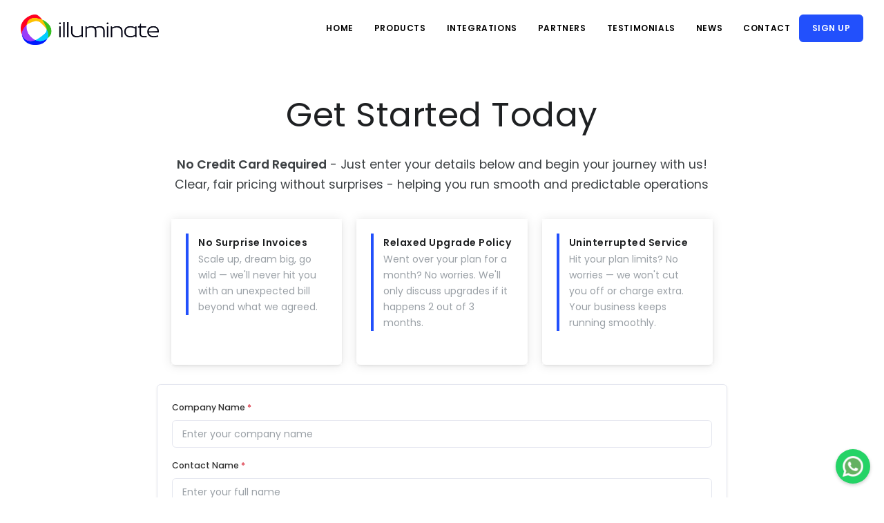

--- FILE ---
content_type: text/html;charset=utf-8
request_url: https://illuminate.ae/signup
body_size: 4855
content:
<!DOCTYPE html>
<html lang="en">
  <head>
    <meta name="viewport" content="width=device-width, initial-scale=1" />
    <meta http-equiv="content-type" content="text/html; charset=utf-8" />
    <meta name="author" content="Illuminate Software Solutions | Business Operations Platform" />

        

    <!-- Open Graph -->
        

    
      <title>Sign Up | Illuminate Software Solutions</title>
      <meta property="og:title" content="Sign Up | Illuminate Software Solutions"/>
         
    
    <meta property="og:url" content="https://illuminate.ae/signup" />

    
      <meta property="og:image" content="/assets/images/illuminate_logo-200x200.png"/>
      

    <meta property="og:site_name" content="Illuminate Software Solutions"/>

    
      <meta name="description" content="Signup and have our consultants work with you directly to ensure a smooth setup">
      <meta property="og:description" content="Signup and have our consultants work with you directly to ensure a smooth setup"/>
      

    <meta property="og:type" content="website">  




    <link rel="icon" type="image/png" href="/assets/images/favicon/favicon.ico">
    <link rel="apple-touch-icon" sizes="180x180" href="/assets/images/favicon/apple-touch-icon.png" />
    <link rel="icon" type="image/png" sizes="32x32" href="/assets/images/favicon/favicon-32x32.png" />
    <link rel="icon" type="image/png" sizes="16x16" href="/assets/images/favicon/favicon-16x16.png" />
    <link rel="icon" type="image/png" sizes="512x512" href="/assets/images/favicon/android-chrome-512x512.png" />
    <link rel="icon" type="image/png" sizes="192x192" href="/assets/images/favicon/android-chrome-192x192.png" />

    <meta http-equiv="X-UA-Compatible" content="IE=edge">
    <!-- Document title -->
    
      <title>Sign Up | Illuminate Software Solutions</title>
        
    <!-- Google Analytics -->
    <!-- Google tag (gtag.js) -->
    <script async src="https://www.googletagmanager.com/gtag/js?id=G-7W4M7XL237"></script>
    <script>
      window.dataLayer = window.dataLayer || [];
      function gtag(){dataLayer.push(arguments);}
      gtag('js', new Date());

      gtag('config', 'G-7W4M7XL237');
      gtag('config', 'AW-783260998');
    </script>
    <!-- End GA -->
    <!-- Apollo Tracking Script -->
    <script>
      function initApollo() {
        var n = Math.random().toString(36).substring(7),
            o = document.createElement("script");
        o.src = "https://assets.apollo.io/micro/website-tracker/tracker.iife.js?nocache=" + n;
        o.async = true;
        o.defer = true;
        o.onload = function() {
          window.trackingFunctions.onLoad({ appId: "68873c3481b3db000d3f4007" });
        };
        document.head.appendChild(o);
      }
      initApollo();
    </script>

    <!-- Stylesheets & Fonts -->
    <link href="/assets/css/plugins.min.css" rel="stylesheet">
    <link href="/assets/css/style.min.css" rel="stylesheet">
    <!-- LOAD JQUERY LIBRARY -->
    <script type="text/javascript" src="https://ajax.googleapis.com/ajax/libs/jquery/1.11.1/jquery.min.js"></script>
    <!-- LOADING FONTS AND ICONS -->
    <link href="https://fonts.googleapis.com/css?family=Open+Sans:400%2C800%2C700%7CPT+Serif:400" rel="stylesheet" property="stylesheet" type="text/css" media="all">
    <link rel="stylesheet" type="text/css" href="/assets/plugins/slider-revolution/fonts/pe-icon-7-stroke/css/pe-icon-7-stroke.min.css">
    <link rel="stylesheet" type="text/css" href="/assets/plugins/slider-revolution/fonts/font-awesome/css/font-awesome.min.css">
    <!-- STYLE SHEETS -->
    <link rel="stylesheet" type="text/css" href="/assets/plugins/slider-revolution/css/settings.min.css">
    <link rel="stylesheet" type="text/css" href="/assets/plugins/slider-revolution/css/layers.min.css">
    <link rel="stylesheet" type="text/css" href="/assets/plugins/slider-revolution/css/navigation.min.css">
    <!-- BUBBLEMORPH ADD-ON FILES -->
    <link rel='stylesheet' href='/assets/plugins/slider-revolution/revolution-addons/bubblemorph/css/revolution.addon.bubblemorph.min.css' type='text/css' media='all' />
    <script async type='text/javascript' src='/assets/plugins/slider-revolution/revolution-addons/bubblemorph/js/revolution.addon.bubblemorph.min.js' defer></script>
    <!-- TELEPHONE FORMAT -->
    <link rel="stylesheet" href="https://cdn.jsdelivr.net/npm/intl-tel-input@18.1.1/build/css/intlTelInput.min.css">
    <!-- CUSTOM CSS -->
    <link href="/assets/css/custom.min.css" rel="stylesheet">
    <!-- REVOLUTION JS FILES -->

    <script type='text/javascript'>
      window.smartlook||(function(d) {
        var o=smartlook=function(){ o.api.push(arguments)},h=d.getElementsByTagName('head')[0];
        var c=d.createElement('script');o.api=new Array();c.async=true;c.type='text/javascript';
        c.charset='utf-8';c.src='https://web-sdk.smartlook.com/recorder.js';h.appendChild(c);
        })(document);
        smartlook('init', 'e0aa833965f41f20e00f3cbe842ab0a993dc3d5b', { region: 'eu' });
        smartlook('record', { forms: true, numbers: true, emails: true, ips: true });
    </script>
    <script type="text/javascript" src="https://platform-api.sharethis.com/js/sharethis.js#property=647f2e5a413e9c001905a586&product=inline-share-buttons&source=platform" async="async"></script>
  </head>
  <body>
    <!-- Body Inner -->
    <div class="body-inner">
      <!-- Header -->
      <header id="header" data-fullwidth="true">
        <div class="header-inner">
          <div class="container">
            <!--Logo-->
            <div id="logo">
              <a href="/">
                <span class="logo-default"><img src="/assets/images/illuminate_logo.png" alt="Illuminate" style="width:200px;"/></span>
              </a>
            </div>
            <!--End: Logo-->
            <!--Navigation Resposnive Trigger-->
            <div id="mainMenu-trigger">
              <a class="lines-button x"><span class="lines"></span></a>
            </div>
            <!--end: Navigation Resposnive Trigger-->
            <!--Navigation-->
            <div id="mainMenu">
              <div class="container">
                <!--Header Extras-->
                <div class="header-extras" style="float:right;">

                  <a href="/signup" class="btn btn-roundeded ">Sign Up</a>
                </div>
                <!--end: Header Extras-->
                <nav>
                  <ul>
                    <li><a href="/">Home</a></li>
                    <li class="dropdown mega-menu-item"><a href="#">Products</a>
                      <ul class="dropdown-menu">
                        <li class="mega-menu-content">
                          <div class="row">
                            <div class="col-lg-6">
                              <ul>
                                <li><a href="/products/mrkt">Mrkt - Point of Sale</a></li>
                                <li><a href="/products/kart">Kart - B2B Ecommerce</a></li>
                                <li><a href="/products/ryse">Ryse - Customer Relation Management</a></li>
                                <li><a href="/products/flow">Flow - Order Management</a></li>
                              </ul>
                            </div>
                            <div class="col-lg-6">
                              <ul>
                                <li><a href="/products/lyst">Lyst - Product Catalog</a></li>                              
                                <li><a href="/products/depot">Depot - Warehouse & Inventory</a></li>
                                <li><a href="/products/cargo">Cargo - Delivery Management</a></li>
                                <li><a href="/products/tagz">Tagz - Asset Management</a></li>
                              </ul>
                            </div>
                          </div>
                        </li>
                      </ul>
                    </li>
                    
                    <li><a href="/erp">Integrations</a></li>
                    <li><a href="/partners">Partners</a></li>
                    <li><a href="/testimonials">Testimonials</a></li>                          
                    <li><a href="/news">News</a></li>
                    <li><a href="/contact">Contact</a></li>
                  </ul>
                </nav>
              </div>
            </div>
            <!--END: NAVIGATION-->
          </div>
        </div>
      </header>
      <!-- end: Header -->
      <!-- start content-wrapper -->
      

<style>
  .line {
    margin: 40px 0;
  }
</style>

<div class="container-fluid py-5">

    <!-- Header Section -->
    <div class="row justify-content-center">
        <div class="col-md-8 text-center">
            <h1 class="display-4  mb-3">Get Started Today</h1>
            <p class="lead"><strong>No Credit Card Required</strong> - Just enter your details below and begin your journey with us!<br />
            Clear, fair pricing without surprises - helping you run smooth and predictable operations
            </p>
        </div>
    </div>

    <!-- Pricing Promises Section -->
    <div class="row justify-content-center mb-2 ">
        <div class="col-md-8">
            <div class="rounded p-4">
                <div class="row g-4">
                    <div class="col-md-4">
                        <div class="card h-100 border-0 shadow-sm">
                            <div class="card-body p-4 shadow-bottom">
                                <div class="border-start border-primary border-4 ps-3">
                                    <h5 class="card-title fw-bold">No Surprise Invoices</h5>
                                    <p class="card-text text-muted">Scale up, dream big, go wild — we'll never hit you with an unexpected bill beyond what we agreed.</p>
                                </div>
                            </div>
                        </div>
                    </div>

                    <div class="col-md-4">
                        <div class="card h-100 border-0 shadow-sm">
                            <div class="card-body p-4 shadow-bottom">
                                <div class="border-start border-primary border-4 ps-3">
                                    <h5 class="card-title fw-bold">Relaxed Upgrade Policy</h5>
                                    <p class="card-text text-muted">Went over your plan for a month? No worries. We'll only discuss upgrades if it happens 2 out of 3 months.</p>
                                </div>
                            </div>
                        </div>
                    </div>

                    <div class="col-md-4">
                        <div class="card h-100 border-0 shadow-sm">
                            <div class="card-body p-4 shadow-bottom">
                                <div class="border-start border-primary border-4 ps-3">
                                    <h5 class="card-title fw-bold">Uninterrupted Service</h5>
                                    <p class="card-text text-muted">Hit your plan limits? No worries — we won't cut you off or charge extra. Your business keeps running smoothly.</p>
                                </div>
                            </div>
                        </div>
                    </div>
                </div>
            </div>
        </div>
    </div>

    <!-- Signup Form Section -->
    <div class="row justify-content-center mb-5">
        <div class="col-md-8">
            <div class="card shadow-sm">
                <div class="card-body p-4">
                    <form id="signup_form" method="post" action="/signup">
                        <div class="mb-3">
                            <label for="companyname" class="form-label fw-semibold">Company Name <span class="text-danger">*</span></label>
                            <input type="text" class="form-control" name="companyname" id="companyname" placeholder="Enter your company name" required>
                        </div>

                        <div class="mb-3">
                            <label for="contactname" class="form-label fw-semibold">Contact Name <span class="text-danger">*</span></label>
                            <input type="text" class="form-control" name="contactname" id="contactname" placeholder="Enter your full name" required>
                        </div>

                        <div class="row">
                            <div class="col-md-6 mb-3">
                                <label for="email" class="form-label fw-semibold">Email <span class="text-danger">*</span></label>
                                <input type="email" class="form-control" name="email" id="email" placeholder="Enter your email" required>
                            </div>
                            <div class="col-md-6 mb-3">
                                <label for="telephone" class="form-label fw-semibold">Phone <span class="text-danger">*</span></label>
                                <input type="tel" class="form-control" name="telephone" id="telephone" placeholder="Enter your phone" required>
                            </div>
                        </div>

                        <button type="submit" name="submitbtn" id="submitbtn" class="btn btn-success w-100 mt-3">
                            Get Started Now
                        </button>
                    </form>
                </div>
            </div>
        </div>
    </div>

</div>


<!-- Bootstrap Icons (make sure this is loaded) -->
<link rel="stylesheet" href="https://cdn.jsdelivr.net/npm/bootstrap-icons@1.11.1/font/bootstrap-icons.css">






<script src="/assets/plugins/validate/validate.min.js"></script>
<script src="/assets/plugins/validate/valildate-rules.min.js"></script>
<script src="https://cdn.jsdelivr.net/npm/intl-tel-input@18.1.1/build/js/intlTelInput.min.js"></script>
<script>
  $( document ).ready(function() {
    var input = document.querySelector("#telephone");
    window.intlTelInput(input, {
      initialCountry: "auto",
      separateDialCode: true,
      autoInsertDialCode: true,
      hiddenInput: "phone_full",
      geoIpLookup: function(callback) {
          fetch("https://ipapi.co/json")
          .then(function(res) { return res.json(); })
          .then(function(data) { callback(data.country_code); })
          .catch(function() { callback("ae"); });
      },
      utilsScript: "https://cdn.jsdelivr.net/npm/intl-tel-input@18.1.1/build/js/utils.js",
    });

    // update the hidden input on submit
    $("contact_form").submit(function() {
      $("#hidden").val($("#phone").intlTelInput("getNumber"));
    });

  });

</script>

      <!-- end content-wrapper -->
      <!-- Footer -->
      <footer id="footer" class="inverted">
        <div class="footer-content">
          <div class="container">
            <div class="row">
              <div class="col-lg-3">
                <div class="widget">
                  <div class="widget-title">Illuminate</div>
                  <p class="mb-5">Built with love</p>
                  <a href="/signup" class="btn btn-inverted">Sign Up</a>
                </div>
              </div>
              <div class="col-lg-9">
                <div class="row">
                  <div class="col-lg-5">
                    <div class="widget">
                      <div class="widget-title">Products</div>
                      <ul class="list">
                        <li><a href="/products/ryse">RYSE - Customer Relation Management</a></li>
                        <li><a href="/products/lyst">LYST - Product Catalog</a></li>
                        <li><a href="/products/flow">FLOW - Order Management</a></li>
                        <li><a href="/products/depot">DEPOT - Warehouse & Inventory</a></li>
                        <li><a href="/products/cargo">CARGO - Delivery Management</a></li>
                        <li><a href="/products/kart">KART - B2B eCommerce</a></li>
                        <li><a href="/products/mrkt">MRKT - Point of Sale</a></li>
                        <li><a href="/products/tagz">TAGZ - Asset Management</a></li>
                      </ul>
                    </div>
                  </div>
                  <div class="col-lg-3">
                    <div class="widget">
                      <div class="widget-title">Industries</div>
                      <ul class="list">
                        <li><a href="#">Retail</a></li>
                        <li><a href="#">E-Commerce</a></li>
                        <li><a href="#">Distributors</a></li>
                        <li><a href="#">Couriers</a></li>
                        <li><a href="#">Manufacturers</a></li>
                      </ul>
                    </div>
                  </div>
                  <div class="col-lg-2">
                    <div class="widget">
                      <div class="widget-title">Quick Links</div>
                      <ul class="list">
                        <li><a href="/news">News</a></li>
                        <li><a href="/signup">Sign Up</a></li>
                        <li><a href="/demo">Book a Demo</a></li>
                        
                      </ul>
                    </div>
                  </div>
                  <div class="col-lg-2">
                    <div class="widget">
                      <div class="widget-title">Support</div>
                      <ul class="list">
                        <li><a href="/contact">Contact Us</a></li>
                        <li><a href="/privacy-policy">Privacy</a></li>
                        <li><a href="#">Terms & Conditions</a></li>
                      </ul>
                    </div>
                  </div>
                </div>
              </div>
            </div>
          </div>
        </div>
        <div class="copyright-content">
          <div class="container">
            <div class="copyright-text text-center">&copy; 2026 Illuminate - All Rights Reserved </div>
          </div>
        </div>
      </footer>
      <!-- end: Footer -->
    </div>
    <!--end: start modal -->
    <div class="modal fade show" id="illum_modal" aria-labelledby="modal-label" style="display: none;" aria-modal="true" role="dialog">
      <div class="modal-dialog">
        <div class="modal-content">
          <div class="modal-header">
            <h4 class="modal-title" id="modal_title">Modal Title</h4>
            <button type="button" class="btn-close" data-bs-dismiss="modal" aria-hidden="true">×</button>
          </div>
          <div class="modal-body">
            <div class="row">
              <div class="col-md-12">
                <p id="modal_text" name="modal_text" style="font-weight:normal;">Modal text</p>
              </div>
            </div>
          </div>
          <div class="modal-footer">
            <button type="button" class="btn btn-b" data-bs-dismiss="modal">Close</button>
          </div>
        </div>
      </div>
    </div>
    <!--end: Modal -->
    <!-- end: Body Inner -->
    <!-- Whataspp Floater -->
    <a href="https://wa.me/+971585243821?text=hello%21" target="_blank" id="whatsapp-icon">
      <img src="/assets/images/whatsapp_icon.png" alt="WhatsApp" />
    </a>
    <!--Plugins-->
    <script src="/assets/js/plugins.min.js"></script>
    <script src="/assets/js/functions.min.js"></script>
  </body>
</html>


--- FILE ---
content_type: text/css
request_url: https://illuminate.ae/assets/plugins/slider-revolution/revolution-addons/bubblemorph/css/revolution.addon.bubblemorph.min.css
body_size: 128
content:
.tp-bubblemorph{background:transparent!important;border:none!important;-webkit-box-shadow:none!important;box-shadow:none!important;border-radius:0!important;padding:0!important;overflow:hidden!important}

--- FILE ---
content_type: text/css
request_url: https://illuminate.ae/assets/css/custom.min.css
body_size: 470
content:
body{margin:0}.bm-gradient{background:-webkit-linear-gradient(left,#ff2a75 0%,#ffdb4f 100%);-webkit-background-clip:text;-webkit-text-fill-color:transparent}.bm-gradient2{background:-webkit-linear-gradient(left,#452aff 0%,#45ffff 100%);-webkit-background-clip:text;-webkit-text-fill-color:transparent}.bm-gradient3{background:-webkit-linear-gradient(left,#4f00f6 0%,#b000f7 100%);-webkit-background-clip:text;-webkit-text-fill-color:transparent}.hermes.tp-bullets{}.hermes .tp-bullet{overflow:hidden;border-radius:50%;width:16px;height:16px;background-color:rgba(0,0,0,0);-webkit-box-shadow:inset 0 0 0 2px rgb(204,204,204);box-shadow:inset 0 0 0 2px rgb(204,204,204);-webkit-transition:background 0.3s ease;transition:background 0.3s ease;position:absolute}.hermes .tp-bullet:hover{background-color:rgba(204,204,204,1)}.hermes .tp-bullet:after{content:' ';position:absolute;bottom:0;height:0;left:0;width:100%;background-color:rgb(204,204,204);-webkit-box-shadow:0 0 1px rgb(204,204,204);box-shadow:0 0 1px rgb(204,204,204);-webkit-transition:height 0.3s ease;transition:height 0.3s ease}.hermes .tp-bullet.selected:after{height:100%}#whatsapp-icon{position:fixed;bottom:20px;right:20px;width:50px;height:50px;border-radius:50%;background-color:#25d366;padding:10px;-webkit-box-shadow:0 2px 5px rgba(0,0,0,0.2);box-shadow:0 2px 5px rgba(0,0,0,0.2);z-index:100}#whatsapp-icon img{width:100%;height:100%}

--- FILE ---
content_type: text/javascript
request_url: https://illuminate.ae/assets/plugins/slider-revolution/revolution-addons/bubblemorph/js/revolution.addon.bubblemorph.min.js
body_size: 4138
content:
/* 
 * @author    ThemePunch <info@themepunch.com>
 * @link      http://www.themepunch.com/
 * @copyright 2018 ThemePunch
*/

;(function(){function E(){var b=r(this),a=b.data("bubbleaddon");a&&(a.destroy(),b.removeData("bubbleaddon"))}function n(b,a){if(!b)return!1;if(0===a)return b[a];for(var f=a,e=b[a];"inherit"===e;)f--,e=-1<f?b[f]:b[0];return e}function q(){var b=r(this);b.data("bubbleaddon")&&E.call(this);var a=b.data("bubbleObj");if(a){var f=a.levels,e=f.length,k=B.width(),c=0;if(f)for(var h=0;h<e;h++){var p=f[h];if(x!==p){k<p&&(c=h);var x=p}}f=a.layerW[c];e=a.layerH[c];e="100%"===e||"full"===e;"100%"!==f&&"full"!==
f?f=parseInt(a.layr.css("min-width"),10):(f=!a.carousel||a.isStatic?a.slider:a.slotholder,a.fullAlign?(f=f.width(),a.wrapper[0].style.left=0):(f=Math.min(a.slider.width()/a.grids[c],1),f*=a.grids[c]));e?(e=a.isStatic?a.slider.height():a.slotholder.height(),a.wrapper[0].style.top=0):e=parseInt(a.layr.css("min-height"),10);k=n(a.blurStrength,c);x=n(a.borderSize,c);p=n(a.borderColor,c);h=n(a.blurColor,c);var u=n(a.blurX,c),G=n(a.blurY,c),v=n(a.bufferX,c),l=n(a.bufferY,c),g=n(a.numBubbles,c),q=n(a.velX,
c);c=n(a.velY,c);a=I(f,e,a.slider,a.canvas,parseInt(g,10),a.color,parseInt(k,10),h,parseInt(u,10),parseInt(G,10),p,parseInt(x,10),parseInt(v,10),parseInt(l,10),parseFloat(q),parseFloat(c));b.data("bubbleaddon",a);b.data("bubblesplaying")&&C(a,b)}}function C(b,a){b.pause=!1;b.screen.resize();b.started||(b.started=!0,b.inited());a.data("bubblesplaying",!0);b.play()}function H(b,a){this.slider=b;this.carousel=a;b.one("revolution.slide.onloaded",this.onLoaded.bind(this)).one("rsBubbleMorphDestroyed",
this.destroy.bind(this))}function J(b){if("transparent"===b.trim())return["#FFFFFF",!1];if(-1!==b.search(/\[\{/))try{b=JSON.parse(b.replace(/&/g,'"'));for(var a=b.colors,f=a.length,e=[],k,c=0;c<f;c++){var h=a[c];delete h.align;k?JSON.stringify(h)!==JSON.stringify(k)&&(e[e.length]=h):e[e.length]=h;k=h}b.colors=e;return[b,!0]}catch(p){return["#FFFFFF",!1]}else return-1!==b.search("#")?[b,!1]:-1!==b.search("rgba")?[b.replace(/\s/g,"").replace(/false/g,"1"),!1]:-1!==b.search("rgb")?[b.replace(/\s/g,""),
!1]:/(^#[0-9A-F]{6}$)|(^#[0-9A-F]{3}$)/i.test(b)?[b,!1]:["#FFFFFF",!1]}function I(b,a,f,e,k,c,h,p,n,r,G,v,l,g,q,E){var w,x={screen:{elem:null,callback:null,ctx:null,width:0,height:0,left:0,top:0,init:function(d,a){this.elem=e;this.callback=d||null;"CANVAS"==this.elem.tagName&&(this.ctx=this.elem.getContext("2d"));this.elem.onselectstart=function(){return!1};this.elem.ondrag=function(){return!1};a&&this.resize();return this},resize:function(){var d=this.elem;this.width=b;this.height=a;for(this.top=
this.left=0;null!=d;d=d.offsetParent)this.left+=d.offsetLeft,this.top+=d.offsetTop;this.ctx&&(this.elem.width=this.width,this.elem.height=this.height);w&&(w.width=this.width,w.height=this.height);this.callback&&this.callback()},destroy:function(){for(var d in this)this.hasOwnProperty(d)&&delete this[d]}}},y=function(d,a){this.x=d;this.y=a;this.magnitude=d*d+a*a;this.force=this.computed=0};y.prototype.add=function(d){return new y(this.x+d.x,this.y+d.y)};var u=function(d){this.vel=new y((.5<Math.random()?
1:-1)*(.2+Math.random()*q),(.5<Math.random()?1:-1)*(.2+Math.random()*E));this.pos=new y(.2*d.width+Math.random()*d.width*.6,.2*d.height+Math.random()*d.height*.6);this.size=d.wh/15+d.wh/15*(1.4*Math.random()+.1);this.width=d.width;this.height=d.height};u.prototype.move=function(){this.pos.x>=this.width-this.size-l?(0<this.vel.x&&(this.vel.x=-this.vel.x),this.pos.x=this.width-this.size-l):this.pos.x<=this.size+l&&(0>this.vel.x&&(this.vel.x=-this.vel.x),this.pos.x=this.size+l);this.pos.y>=this.height-
this.size-g?(0<this.vel.y&&(this.vel.y=-this.vel.y),this.pos.y=this.height-this.size-g):this.pos.y<=this.size+g&&(0>this.vel.y&&(this.vel.y=-this.vel.y),this.pos.y=this.size+g);this.pos=this.pos.add(this.vel)};var A=function(d,a,b,e){this.step=5;this.width=d;this.height=a;this.wh=Math.min(d,a);this.sx=Math.floor(this.width/this.step);this.sy=Math.floor(this.height/this.step);this.paint=!1;this.metaFill=B(d,a,e);this.plx=[0,0,1,0,1,1,1,1,1,1,0,1,0,0,0,0];this.ply=[0,0,0,0,0,0,1,0,0,1,1,1,0,1,0,1];
this.mscases=[0,3,0,3,1,3,0,3,2,2,0,2,1,1,0];this.ix=[1,0,-1,0,0,1,0,-1,-1,0,1,0,0,1,1,0,0,0,1,1];this.grid=[];this.balls=[];this.iter=0;this.sign=1;for(d=0;d<(this.sx+2)*(this.sy+2);d++)this.grid[d]=new y(d%(this.sx+2)*this.step,Math.floor(d/(this.sx+2))*this.step);for(d=0;d<b;d++)this.balls[d]=new u(this)};A.prototype.destroy=function(){for(var d in this.balls)this.balls.hasOwnProperty(d)&&delete this.balls[d];for(d in this)this.hasOwnProperty(d)&&delete this[d]};A.prototype.computeForce=function(d,
a,b){b=b||d+a*(this.sx+2);if(0===d||0===a||d===this.sx||a===this.sy)d=.6*this.sign;else{d=0;a=this.grid[b];if(!a)return;for(var e=0,z;z=this.balls[e++];)d+=z.size*z.size/(-2*a.x*z.pos.x-2*a.y*z.pos.y+z.pos.magnitude+a.magnitude);d*=this.sign}if(this.grid[b])return this.grid[b].force=d};A.prototype.marchingSquares=function(a){var d=a[0],b=a[1],e=a[2];a=d+b*(this.sx+2);if(this.grid[a]){if(this.grid[a].computed===this.iter)return!1;for(var c,f=0,h=0;4>h;h++){var g=d+this.ix[h+12]+(b+this.ix[h+16])*(this.sx+
2);if(!this.grid[g]){c=!0;break}var k=this.grid[g].force;if(0<k&&0>this.sign||0>k&&0<this.sign||!k)k=this.computeForce(d+this.ix[h+12],b+this.ix[h+16],g);1<Math.abs(k)&&(f+=Math.pow(2,h))}if(!c){if(15===f)return[d,b-1,!1];if(5===f)c=2===e?3:1;else if(10===f)c=3===e?0:2;else{c=this.mscases[f];if(!this.grid[a])return;this.grid[a].computed=this.iter}a=this.step/(Math.abs(Math.abs(this.grid[d+this.plx[4*c+2]+(b+this.ply[4*c+2])*(this.sx+2)].force)-1)/Math.abs(Math.abs(this.grid[d+this.plx[4*c+3]+(b+this.ply[4*
c+3])*(this.sx+2)].force)-1)+1);m.lineTo(this.grid[d+this.plx[4*c]+(b+this.ply[4*c])*(this.sx+2)].x+this.ix[c]*a,this.grid[d+this.plx[4*c+1]+(b+this.ply[4*c+1])*(this.sx+2)].y+this.ix[c+4]*a);this.paint=!0;return[d+this.ix[c+4],b+this.ix[c+8],c]}}};A.prototype.renderMetaballs=function(){for(var a=0,b;b=this.balls[a++];)b.move();this.iter++;this.sign=-this.sign;this.paint=!1;m.fillStyle=this.metaFill;h&&(m.shadowBlur=h,m.shadowColor=p,m.shadowOffsetX=n,m.shadowOffsetY=r);v&&(m.strokeStyle=G,m.lineWidth=
v);m.beginPath();for(a=0;b=this.balls[a++];){b=[Math.round(b.pos.x/this.step),Math.round(b.pos.y/this.step),!1];do b=this.marchingSquares(b);while(b);this.paint&&(m.fill(),m.closePath(),v&&m.stroke(),m.beginPath(),this.paint=!1)}};var B=function(a,b,c){if(c[1]){c=c[0];if("radial"===c.type){var d=c.colors;var e=.5*a;a=.5*b;e=m.createRadialGradient(e,a,0,e,a,e);a=d.length;for(c=0;c<a;c++)b=d[c],e.addColorStop(.01*b.position,"rgba("+b.r+", "+b.g+", "+b.b+", "+b.a+")");return e}e=m;d=c.colors;c=c.angle;
var f=0,h=0,k=0,g=0;c=parseInt(c,10);if(/0|90|180|270|360/.test(c))switch(c){case 0:case 360:h=b;break;case 90:k=a;break;case 180:g=b;break;case 270:f=a}else a*=.5,b*=.5,g=Math.PI/180*(c-180),c=b/Math.cos(g),c+=Math.sin(g)*(a-Math.sqrt(c*c-b*b)),f=a+Math.cos(-Math.PI/2+g)*c,h=b+Math.sin(-Math.PI/2+g)*c,k=a+Math.cos(Math.PI/2+g)*c,g=b+Math.sin(Math.PI/2+g)*c;e=e.createLinearGradient(Math.round(f),Math.round(h),Math.round(k),Math.round(g));c=d.length;for(f=0;f<c;f++)a=d[f],b=parseInt(a.position,10),
e.addColorStop(.01*b,"rgba("+a.r+", "+a.g+", "+a.b+", "+a.a+")");return e}return c[0]},F=function(){D&&!D.pause&&(m.clearRect(0,0,t.width,t.height),w.renderMetaballs(),requestAnimationFrame(F))},t=x.screen.init(null,!0),m=t.ctx,C=function(){w=new A(t.width,t.height,k,c)},D={play:F,pause:!1,screen:t,inited:C,started:!1,destroy:function(){D.pause=!0;cancelAnimationFrame(F);m.clearRect(0,0,t.width,t.height);w&&w.destroy();t.destroy();m=B=C=D=t=F=A=u=y=x=w=null}};return D}var r,B;window.BubbleMorphAddOn=
function(b,a,f){if(b&&a)return r=b,B=r(window),r.event.special.rsBubbleMorphDestroyed={remove:function(a){a.handler()}},new H(a,f)};H.prototype={onLoaded:function(){var b,a=this.slider,f=this.carousel,e=a[0].opt.gridwidth,k=a[0].opt.responsiveLevels;for(Array.isArray(e)||(e=[e]);4>e.length;)e[e.length]=e[e.length-1];for(b=0;4>b;b++)e[b]=parseInt(e[b],10);if(k){for(Array.isArray(k)||(k=[k]);4>k.length;)k[k.length]=k[k.length-1];for(b=0;4>b;b++)k[b]=parseInt(k[b],10)}this.morph=a.find(".tp-bubblemorph").each(function(){var b=
r(this),h=r("<canvas />").appendTo(b),p=this.getAttribute("data-numbubbles"),n=this.getAttribute("data-bubblesspeedx"),u=this.getAttribute("data-bubblesspeedy"),q=this.getAttribute("data-bubblesbufferx"),v=this.getAttribute("data-bubblesbuffery"),l=b.attr("data-width").replace(/[[\]]/g,"").replace(/'/g,"").split(","),g=b.attr("data-height").replace(/[[\]]/g,"").replace(/'/g,"").split(",");Array.isArray(l)||(l=[l]);for(Array.isArray(g)||(g=[g]);4>l.length;)l[l.length]=l[l.length-1];for(;4>g.length;)g[g.length]=
g[g.length-1];for(;g.length<l.length;)g[g.length]=g[g.length-1];for(;l.length<g.length;)g[l.length]=l[l.length-1];p=p.split("|");q=q.split("|");v=v.split("|");n=n.split("|");u=u.split("|");h={velX:n,velY:u,layr:b,grids:e,layerW:l,layerH:g,slider:a,levels:k,bufferX:q,bufferY:v,canvas:h[0],carousel:f,numBubbles:p,wrapper:b.closest(".tp-parallax-wrap"),isStatic:b.hasClass("tp-static-layer"),color:J(this.getAttribute("data-bubblesbg")),fullAlign:"slide"===this.getAttribute("data-basealign"),slotholder:b.closest(".tp-revslider-slidesli").find(".slotholder")};
if(p=this.getAttribute("data-bubblesblur"))h.blurStrength=p.split("|"),h.blurColor=b.attr("data-bubblesblurcolor").split("|"),h.blurX=b.attr("data-bubblesblurx").split("|"),h.blurY=b.attr("data-bubblesblury").split("|");if(p=this.getAttribute("data-bubblesbordersize"))h.borderSize=p.split("|"),h.borderColor=b.attr("data-bubblesbordercolor").split("|");b.data("bubbleObj",h)});if(this.morph.length)a.on("revolution.slide.afterdraw",this.onResize.bind(this)).on("revolution.slide.layeraction",this.layerAction.bind(this));
else this.destroy()},createBubbles:function(){this.morph.each(q)},onResize:function(b){clearTimeout(this.resizeTimer);this.morph.each(E);this.resizeTimer=setTimeout(this.resize.bind(this),250)},resize:function(){this.morph.each(q)},layerAction:function(b,a){var f=a.layer.data("bubbleaddon");if(!f)if(a.layer.hasClass("tp-bubblemorph"))this.createBubbles();else return;f=a.layer.data("bubbleaddon");f.screen&&f.screen.width&&f.screen.height||(q.call(a.layer),f=a.layer.data("bubbleaddon"));switch(a.eventtype){case "enterstage":C(f,
a.layer);break;case "leftstage":var e=a.layer;f.pause=!0;e.data("bubblesplaying",!1)}},checkRemoved:function(){return this.slider&&document.body.contains(this.slider[0])?!1:(this.destroy(),!0)},destroy:function(){this.slider.find(".tp-bubblemorph").each(function(){var a=r(this);a.data("bubbleaddon").pause=!0;a.removeData("bubbleaddon bubbleObj")});for(var b in this)this.hasOwnProperty(b)&&delete this[b]}}})();

--- FILE ---
content_type: text/javascript
request_url: https://illuminate.ae/assets/plugins/validate/valildate-rules.min.js
body_size: 392
content:
jQuery(document).ready((function(){$(".form-validate").each((function(){$(this).validate({errorClass:"is-invalid",validClass:"is-valid",errorElement:"div",focusInvalid:!1,rules:{email:{required:!0,email:!0},password:{required:!0,minlength:5,maxlength:15},url:{required:!0},date:{required:!0},number:{required:!0},tel:{required:!0},phone:{required:!0},digits:{required:!0},creditcard:{required:!0,creditcard:!0},option:{required:!0},options:{required:!0,minlength:1,maxlength:10},memo:{required:!0,minlength:10,maxlength:100},checkbox:{required:!0},checkboxes:{required:!0},radio:{required:!0}},errorPlacement:function(e,r){r.parent().append(e)},invalidHandler:function(e,r){$("html, body").stop(!0,!1).animate({scrollTop:$(r.errorList[0].element).offset().top-200},1500,"easeInOutExpo")}})}))}));